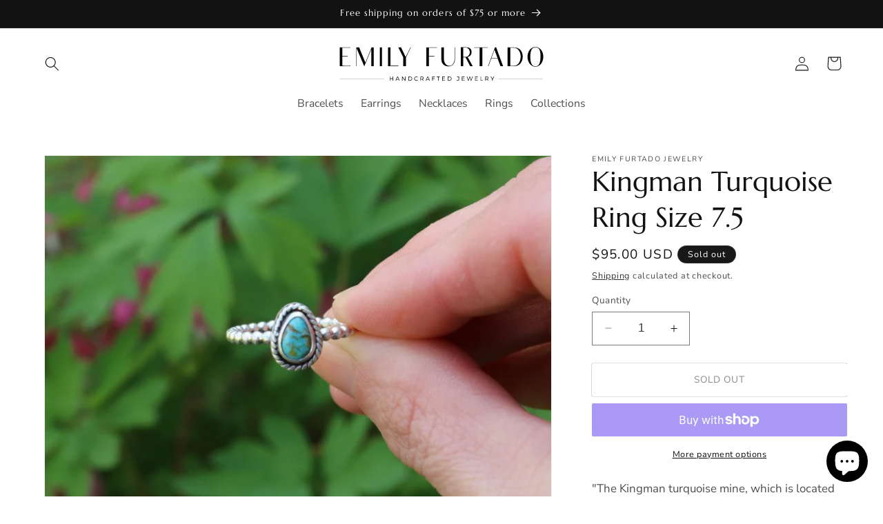

--- FILE ---
content_type: image/svg+xml
request_url: https://www.emilyfurtadojewelry.com/cdn/shop/files/ef-logo-lockup.svg?v=1678633172&width=300
body_size: 896
content:
<?xml version="1.0" encoding="utf-8"?>
<!-- Generator: Adobe Illustrator 25.4.1, SVG Export Plug-In . SVG Version: 6.00 Build 0)  -->
<svg version="1.1" id="Layer_1" xmlns="http://www.w3.org/2000/svg" xmlns:xlink="http://www.w3.org/1999/xlink" x="0px" y="0px"
	 viewBox="0 0 1601.4 292.7" style="enable-background:new 0 0 1601.4 292.7;" xml:space="preserve">
<style type="text/css">
	.st0{stroke:#000000;stroke-miterlimit:10;}
</style>
<g>
	<g>
		<path d="M96.1,164.3H12.8V19.9h83.4v3.3H32.8v61.9h42.5v3.3H32.8V161l52.8,0.6l10.5-0.6V164.3z"/>
		<path d="M144.6,164.3h-3.1V19.9h21.9l48.3,116.4c9.9-22.9,46.2-111.8,47.9-116.4h16.5v144.4h-18.6V34.1l-53.9,130.2h-1.2
			L144.6,28.7V164.3z"/>
		<path d="M340,164.3h-16.5V19.9H340V164.3z"/>
		<path d="M466.5,164.3h-79V19.9h18.6V161h60.5V164.3z"/>
		<path d="M525.5,164.3h-20.6V96.2l-38.4-76.3h21l36.1,73.9l36.7-73.9h3.5l-38.4,77.4V164.3z"/>
		<path d="M703.2,164.3h-20V19.9h83.4v3.3h-63.3v61.9h42.5v3.3h-42.5V164.3z"/>
		<path d="M802.7,132.1c-2.1-6.8-3.1-14-3.1-21.7V19.9h20v91.2c0,19.2,8.3,37.8,24.3,46c6,3.1,11.8,4.5,17.5,4.5
			c21,0,38.8-20.2,40.4-50.8v-91h2.9v89.6c0,7.2-0.8,14.2-2.9,21c-6.8,22.3-23.7,35.3-47.5,35.3
			C824.1,165.7,807.8,147.8,802.7,132.1z"/>
		<path d="M968.8,164.3h-18.6V19.2h44c24.8,0,39.4,14,39.4,37.3c0,4.5-0.6,8.7-1.9,12.6c-4.5,14.2-14.9,20.6-28.5,24.8l39,70.2
			h-19.6l-35.9-67.7h-18V164.3z M968.8,21.7v71.8h15.5c19,0.6,35.3-15.9,35.3-35.9c0-19.4-13-36.1-29.1-35.9H968.8z"/>
		<path d="M1116.7,164.3h-20.6V23h-43.5v-3.1h107.7V23h-43.5V164.3z"/>
		<path d="M1163.8,164.3h-3.5l54.1-144.4h9.5l53.4,144.4h-20.4l-21.9-59.2h-49.3L1163.8,164.3z M1210.8,37.6l-24.1,64.6h47.7
			L1210.8,37.6z"/>
		<path d="M1312.4,164.3V19.9h46.4c10.1,0,19.6,1.4,28.3,4.3c18.6,6.4,29.9,18.6,36.7,35.9c3.7,9.1,5.4,19.4,5.4,29.7
			c0,9.7-1.4,19.6-4.3,28.7c-9.3,28.7-31.6,45.8-61.3,45.8H1312.4z M1332.8,22.5v139.1h27.7c34.5,0,52.8-34.9,52.8-72
			c0-33.2-20-67.1-52.8-67.1H1332.8z"/>
		<path d="M1503.4,162.2c-7-3.7-13.8-9.3-19.4-15.9c-5.2-7.2-10.1-15.5-13.2-25c-2.9-9.1-4.5-19.2-4.5-29.7s1.7-20.2,4.5-29.1
			c3.1-9.3,8-17.1,13.2-24.3c5.6-6.4,12.4-11.8,19.4-15.5c7.2-4.1,15.7-6.4,23.9-6.4c8.5,0,16.7,2.3,24.1,6.4
			c7,3.7,13.8,9.1,19.4,15.5c5.2,7.2,10.1,15.1,13.2,24.3c2.9,8.9,4.5,18.6,4.5,29.1s-1.7,20.6-4.5,29.7c-3.1,9.5-8,17.7-13.2,25
			c-5.6,6.6-12.4,12.2-19.4,15.9c-7.4,4.3-15.9,6.6-24.1,6.6C1519.1,168.8,1510.7,166.6,1503.4,162.2z M1566.8,91.7
			c0-26-0.2-55.1-19.8-67.1c-5.4-3.5-12.4-5.4-19.6-5.4c-32.8,0-39.4,35.5-39.4,72.4c0,37.3,6.4,74.1,39.4,74.1
			C1558.5,165.7,1566.8,130.5,1566.8,91.7z"/>
	</g>
	<g>
		<path d="M422.9,276.2v-14.1h-19.4v14.1h-3.7v-32.1h3.7v14.5h19.4v-14.5h3.7v32.1H422.9z"/>
		<path d="M451.9,268.1l-3.6,8.1h-3.9l14.4-32.1h3.8l14.4,32.1h-4l-3.6-8.1H451.9z M460.6,248.3l-7.2,16.3h14.4L460.6,248.3z"/>
		<path d="M517.8,276.2l-19.3-25.8v25.8h-3.7v-32.1h3.8l19.3,25.8v-25.8h3.6v32.1H517.8z"/>
		<path d="M557.1,244.1c9.4,0,16.5,6.9,16.5,16.1c0,9.1-7.2,16.1-16.6,16.1h-12.8v-32.1H557.1z M547.8,272.7h9.4
			c7.2,0,12.8-5.4,12.8-12.5c0-7.2-5.7-12.6-12.9-12.6h-9.2V272.7z"/>
		<path d="M617.9,248.7l-2.2,2.8c-2.5-2.5-6-4-9.5-4c-7.2,0-13.1,5.6-13.1,12.7c0,7,5.8,12.7,13.1,12.7c3.5,0,7-1.5,9.5-3.9l2.2,2.5
			c-3.2,3-7.5,5-11.9,5c-9.3,0-16.6-7.2-16.6-16.3c0-9,7.4-16.1,16.7-16.1C610.5,244,614.8,245.8,617.9,248.7z"/>
		<path d="M651.7,266c-0.7,0-1.4,0.1-2.2,0.1H641v10.1h-3.7v-32.1h12.2c8,0,12.7,3.9,12.7,10.8c0,5.3-2.6,8.9-7.2,10.4l7.5,10.9
			h-4.2L651.7,266z M649.5,262.5c5.8,0,9.1-2.6,9.1-7.6c0-4.9-3.3-7.3-9.1-7.3H641v14.9H649.5z"/>
		<path d="M686.1,268.1l-3.6,8.1h-3.9l14.4-32.1h3.8l14.4,32.1h-4l-3.6-8.1H686.1z M694.8,248.3l-7.2,16.3h14.4L694.8,248.3z"/>
		<path d="M732.8,247.6v11.3h15v3.5h-15v13.8h-3.7v-32.1h20.4v3.5H732.8z"/>
		<path d="M777.5,247.6v28.6h-3.7v-28.6h-10.5v-3.5H788v3.5H777.5z"/>
		<path d="M809.9,247.6v10.6H826v3.5h-16.2v11h18.7v3.5h-22.4v-32.1H828v3.5H809.9z"/>
		<path d="M861.9,244.1c9.4,0,16.5,6.9,16.5,16.1c0,9.1-7.2,16.1-16.6,16.1h-12.8v-32.1H861.9z M852.5,272.7h9.4
			c7.2,0,12.7-5.4,12.7-12.5c0-7.2-5.7-12.6-12.9-12.6h-9.2V272.7z"/>
		<path d="M936.5,266.6c0,6.2-3.4,9.8-9.2,9.8c-3.6,0-6.6-1.7-8.9-4.6l1.8-2.9c2,2.4,4.5,3.7,7,3.7c3.5,0,5.5-2.1,5.5-6.1v-18.9
			h-11.5v-3.5h15.2V266.6z"/>
		<path d="M962,247.6v10.6h16.2v3.5H962v11h18.7v3.5h-22.4v-32.1h21.8v3.5H962z"/>
		<path d="M1028.3,276.2l-8.7-27.1l-8.8,27.1h-3.8l-10.7-32.1h3.9l8.8,27.8l8.7-27.8l3.7,0l8.8,27.8l8.7-27.8h3.8l-10.8,32.1H1028.3
			z"/>
		<path d="M1064.1,247.6v10.6h16.2v3.5h-16.2v11h18.7v3.5h-22.4v-32.1h21.8v3.5H1064.1z"/>
		<path d="M1120.9,272.7v3.5h-17.8v-32.1h3.7v28.6H1120.9z"/>
		<path d="M1154,266c-0.7,0-1.4,0.1-2.2,0.1h-8.5v10.1h-3.7v-32.1h12.2c8,0,12.7,3.9,12.7,10.8c0,5.3-2.6,8.9-7.2,10.4l7.5,10.9
			h-4.2L1154,266z M1151.9,262.5c5.8,0,9.1-2.6,9.1-7.6c0-4.9-3.3-7.3-9.1-7.3h-8.5v14.9H1151.9z"/>
		<path d="M1196.6,276.2h-3.6v-10.9l-12.4-21.2h3.8l10.4,16.7l10.3-16.7h3.8l-12.2,21.1V276.2z"/>
	</g>
	<line class="st0" x1="1240.4" y1="261.8" x2="1584.3" y2="261.8"/>
	<line class="st0" x1="14.3" y1="261.8" x2="358.2" y2="261.8"/>
</g>
</svg>
